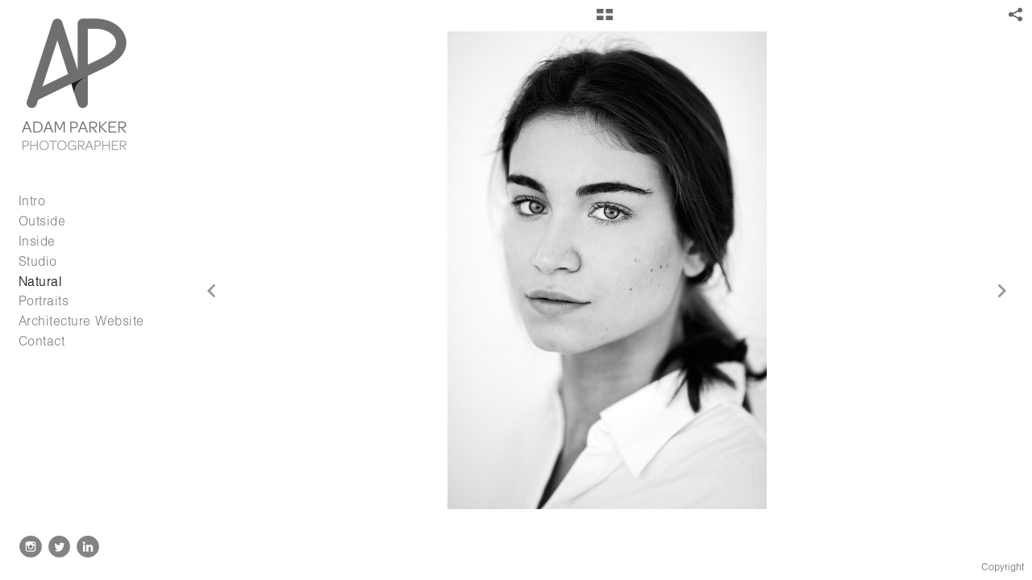

--- FILE ---
content_type: text/html; charset=UTF-8
request_url: http://adamparker.co.uk/natural/natural_06
body_size: 51211
content:
<!DOCTYPE html>
<html lang="en">
	<head>
		<meta charset="utf-8">
		<title>natural_06: Natural: Adam Parker - Photographer - London</title>
		<meta name="viewport" id="viewport" content="width=device-width, initial-scale=1.0" />
		<meta name="description" content="Website of London based Photographer Adam Parker showcasing specialities including Fashion, Locations, Portraits, Architecture and Interiors.">
		<meta name="keywords" content="Adam Parker - Photographer - London fashion people portrait studio location beauty exhibitions photography adamparker adamparker.com adamparker.co.uk">
		<meta name="author" content="Neon Sky Creative Media System">
		<meta name="apple-mobile-web-app-capable" content="yes" />
		
		<!-- Schema.org Data -->
		<meta itemscope itemtype="http://schema.org/CreativeWork" />
		<meta itemprop="url" content="http://adamparker.co.uk/natural/natural_06" />
		<meta itemprop="name" content="Natural" />
		<meta itemprop="headline" content="natural_06: Natural: Adam Parker - Photographer - London" />
		<meta itemprop="description" content="Website of London based Photographer Adam Parker showcasing specialities including Fashion, Locations, Portraits, Architecture and Interiors." />
		<meta itemprop="image" content="http://storage.lightgalleries.net/4def986a80a03/images/natural_06.jpg" />

		<!-- Open Graph Data -->
		<meta property="og:url" content="http://adamparker.co.uk/natural/natural_06" />
		<meta property="og:type" content="website" />
		<meta property="og:title" content="Natural" />
		<meta property="og:description" content="Website of London based Photographer Adam Parker showcasing specialities including Fashion, Locations, Portraits, Architecture and Interiors." />
		<meta property="og:image" content="http://storage.lightgalleries.net/4def986a80a03/images/natural_06.jpg" />

		<!-- Twitter Card Data -->
		<meta name="twitter:card" value="summary">
		<meta name="twitter:title" content="Natural">
		<meta name="twitter:description" content="Website of London based Photographer Adam Parker showcasing specialities including Fashion, Locations, Portraits, Architecture and Interiors.">
		<meta name="twitter:image" content="http://storage.lightgalleries.net/4def986a80a03/images/natural_06.jpg">
        
        <script>
            // makes crawler html not visible before app load
            document.write('<style>body.noscript #content.noscript{display:none}</style>');
        </script>

		<!-- styles -->
		<style>
            /* define here to cover until css loads*/
            .hide-entry{display:none;}
        </style>
		<link href="http://site.neonsky.com/4.18.1-s3-fix/css/site.css" rel="stylesheet">
		
		<link href="http://site.neonsky.com/4.18.1-s3-fix/api/styles/guid/4def986a80a03/template/2/layout/53442/custom.css" rel="stylesheet">
		
	
			
		<!-- fallback thumb display for social media that does not use Open Graph -->
		<link href="http://storage.lightgalleries.net/4def986a80a03/images/natural_06.jpg" rel="image_src" />
			
    <!-- HTML5 shim and Respond.js IE8 support of HTML5 elements and media queries -->
    <!--[if lt IE 9]>
      <script src="https://oss.maxcdn.com/libs/html5shiv/3.6.2/html5shiv.js"></script>
      <script src="https://oss.maxcdn.com/libs/respond.js/1.3.0/respond.min.js"></script>
    <![endif]-->
				
	<!-- typekit -->
    		 <script type="text/javascript" src="http://use.typekit.net/ik/[base64].js"></script>
         <script type="text/javascript">try{Typekit.load();}catch(e){}</script>
			
	        <!-- Google Analytics -->
<script>
(function(i,s,o,g,r,a,m){i['GoogleAnalyticsObject']=r;i[r]=i[r]||function(){
(i[r].q=i[r].q||[]).push(arguments)},i[r].l=1*new Date();a=s.createElement(o),
m=s.getElementsByTagName(o)[0];a.async=1;a.src=g;m.parentNode.insertBefore(a,m)
})(window,document,'script','//www.google-analytics.com/analytics.js','ga');
ga('create', 'UA-64186118-1', 'auto');
ga('send', 'pageview');
//var pageTracker;// tmp to try and get around undefined
</script>

<!-- End Google Analytics -->
 
	</head>
	
	<body class="noscript loading">
		
    <div id="container">
        <div id="content" class="noscript" role="main"> 
        <div id="column" class="noscript">   		
			<div id="header">	
				<div><span class="siteTitle">Adam Parker - Photographer</span></div>
			</div>
            <div id="html-content" class="noscript">                        
				<h1 class="pageTitle">Natural: natural_06</h1>
<div id="image-container">
	<div id="image-actual">
	   <img class="modImg" src="http://storage.lightgalleries.net/4def986a80a03/images/natural_06.jpg" width="100%" height="auto" alt="natural_06" title=""/>
    </div>
</div>				
				<div id="allCategoryLinks">
    <ul><li ><a href="/intro/">Intro</a></li><li ><a href="/outside/">Outside</a></li><li ><a href="/inside/">Inside</a></li><li ><a href="/studio/">Studio</a></li><li ><a href="/natural/">Natural</a></li><li ><a href="/portraits/">Portraits</a></li><li ><a href="http://www.buildingimages.co.uk" target="_blank">Architecture Website</a></li><li ><a href="/contact/">Contact</a></li></ul>	
</div>				<!-- writes out the languages menu -->
	
			</div>

			<div id="copyright" class="copyright"><p class="neon-copyright">All images <strong>© Adam </strong><strong>Parker - Photographer</strong>.  Site design © 2010-2025 <a href="http://www.neonsky.com" target="_blank">Neon Sky Creative Media</a></p></div>
                
                </div>     
            </footer>
            <!-- close the off-canvas menu--> 
            <a class="exit-off-canvas"></a>
        </main>
    </div>
</div>  	     				 		      
        <script>     
	    		 	var data = {"config":{"loginRedirectID":"","appVersion":"4.18.1-s3-fix","apiAccessUrl":"http:\/\/adamparker.co.uk\/api.php\/4.18.1-s3-fix\/api","serviceDomain":"site.neonsky.com","serviceAccessUrl":"http:\/\/site.neonsky.com\/4.18.1-s3-fix","siteAccessUrl":"http:\/\/adamparker.co.uk","isPreview":false,"isAlias":false,"isTesting":false,"siteGUID":"4def986a80a03","clientID":"2990","layoutID":"53442","layoutPassed":false,"templateID":"2","route":"natural\/natural_06","queryString":[],"activeSlug":"natural","apikey":"9881837ca2fad9d7ec79f61179fff5a635850da6","languageID":"en","languageUrlSegement":"","siteCopyright":"<p>All images <strong>\u00a9 Adam <\/strong>&nbsp;<\/p><p><strong>Parker - Photographer<\/strong>&nbsp;<\/p>","pdfCreatorDomain":"pdfcreator.neonsky.com","pdfCreatorVersion":"1.6","pdfHtmlOutput":false,"uiLabels":{"copyright":"Copyright","singles":"Singles","contact_sheet":"Contact Sheet","slide_show":"Slide Show","enter_gallery":"Enter Gallery","previous":"Prev","next":"Next","of":"of","click_image_to_close":"Click Image to Close","info":"info","login":"Login","site_design_by":"Site design","loading":"Loading","password":"Password","invalid_credentials":"Invalid login or password.","exit":"Exit","try_again":"Try Again","cancel":"Cancel","enter":"Enter","view_contact_sheet":"View Contact Sheet","image_caption":"Caption","overview":"Overview","view_singles":"View Singles","view_slide_show":"View Slide Show","images":"Images","viewing_options":"Viewing Options","loading_image":"Loading Image","menu":"menu","fullscreen":"Enter Full Screen","exit_fullscreen":"Exit Full Screen"},"fullCopyright":"<p class=\"neon-copyright\">All images <strong>\u00a9 Adam <\/strong><strong>Parker - Photographer<\/strong>.  Site design \u00a9 2010-2025 <a href=\"http:\/\/www.neonsky.com\" target=\"_blank\">Neon Sky Creative Media<\/a><\/p>"},"siteAccessUrl":"http:\/\/adamparker.co.uk","serviceDomain":"site.neonsky.com","serviceAccessUrl":"http:\/\/site.neonsky.com\/4.18.1-s3-fix","apiAccessUrl":"http:\/\/adamparker.co.uk\/api.php\/4.18.1-s3-fix\/api","serviceStaticPath":"http:\/\/site.neonsky.com\/4.18.1-s3-fix","mediaSources":["http:\/\/storage.lightgalleries.net","http:\/\/cdn.lightgalleries.net"],"site":{"domain":"adamparker.co.uk","siteTitle":"Adam Parker - Photographer","copyright":"<p>All images <strong>\u00a9 Adam <\/strong>&nbsp;<\/p><p><strong>Parker - Photographer<\/strong>&nbsp;<\/p>","indexLabel":"Index","metaTitle":"Adam Parker - Photographer - London","metaDescription":"Website of London based Photographer Adam Parker showcasing specialities including Fashion, Locations, Portraits, Architecture and Interiors.","footer":"","metaKeywords":"Adam Parker - Photographer - London fashion people portrait studio location beauty exhibitions photography adamparker adamparker.com adamparker.co.uk","htmlSiteLogoWidth":"260","htmlSiteLogoHeight":"368","google_analytics_accountID":"UA-64186118-1","googleTrackingCodeType":"1","googleTrackingUseDisplayAdvertising":"0","mediaSource":"STORAGE","custom_header_code":"","custom_tracking_code":"","customTrackingCodeLocation":"HEAD","nonModSiteURLs":"","jsSnippets":null,"typeKitScriptURL":"http:\/\/use.typekit.net\/ik\/[base64].js","typeKitInstantToken":"[base64]","splash_title":null,"splash_subtitle":null,"splash_email":null,"hasMultipleLanguages":false,"homeSectionID":"172695","settings":{"concatLevel1Headings":true,"":"0","usePNGLogo":true,"useCustomCSS":false,"customCSSPath":"","headerBarConfig":"1","headerBarBranding":"1","customHeaderBarBrandingPath":"","hiddenMenuSide":"2","startupConfiguration":"6","globalSplashSWFSAlign":"2","isSizeToFitScreen":false,"displaySplashOnMobile":true,"useFlash":true,"menuRemainHidden":false,"isSplashPublic":true,"promptToDownloadFlash":false,"c_LOGO":"8A8A8A","c_TEXT_MAIN":"3B3B3B","primaryTextColor":"3B3B3B","c_NAV_TEXT":"000000","navBarTextColor":"000000","c_BACKGROUND":"FFFFFF","siteBackgroundColor":"FFFFFF","c_MENU_BG_ROLLOVER":"E9E9E9","menuItemRolloverColor":"E9E9E9","c_MATTE":"FFFFFF","contentAreaBackgroundColor":"FFFFFF","c_SPLASH_BACKGROUND":"FFFFFF","c_TEXT_SECONDARY":"5F5F5F","secondaryTextColor":"5F5F5F","c_NAV_TEXT_ROLLOVER":"550000","navBarTextRolloverColor":"550000","c_MENU_TEXT":"000000","menuTextColor":"000000","c_MENU_LINES":"EEEEEE","menuLineColor":"EEEEEE","c_THUMB_BG":"FFFFFF","c_THUMB_BG_UNUSED":"FFFFFF","c_SPLASH_TEXT":"FFFFFF","c_MENU_COLUMN":"FFFFFF","verticalMenuColumnColor":"FFFFFF","c_PHOTO_BORDER":"000000","imageBorderColor":"000000","c_THUMB_NAV_TEXT":"FFFFFF","thumbNavTextColor":"FFFFFF","c_THUMB_NAV_OUTLINE":"5D0000","thumbNavItemOutlineColor":"5D0000","c_THUMB_NAV_ARROW":"000000","thumbNavIconColor":"000000","c_NAV_BAR_COLUMN":"000000","c_NAV_BAR_MATTE":"FFFFFF","c_csThumbBorder":"FFFFFF","LOGO_ALIGNMENT":"1","OVERVIEW_CONFIG":"1","startupOptions":"1","VIEW_OPS_ALIGNMENT":"2","INTRO_TYPE":"2","splashSWFSAlign":"2","USE_LOADBAR_TEXT":true,"USE_LOADBAR_LINES":true,"DESIGNATE_VISITED_CATS":true,"sizeToFitScreen":false,"MENU_COLUMN_ALIGNMENT":"1","MENU_TEXT_ALIGNMENT":"1","PHOTO_BORDER":"0","PHOTO_BUFFER":"40","CONTACT_SHEET_LAYOUT":"2","CAPTION_CONFIG":"3","CAPTION_WIDTH_CONFIG":"2","CAPTION_WIDTH_PERCENT":"100","CAPTION_ALIGNMENT":"2","ANC_PHOTO_TYPE":"2","ANC_LAYOUT_CONFIG":"2","TEXT_CASE_INTERFACE":"2","INTRO_LAYOUT_CONFIG":"2","SITE_FONT":"11","TEXT_CASE_CATEGORIES":"2","CUSTOM_LOGO":"\/content\/interface-elements\/custom-logos\/logo.png","LOGO_CONFINED":true,"LOGO_BUFFER_LEFT":"27","LOGO_BUFFER_TOP":"14","LOGO_BUFFER_RIGHT":"23","LOGO_BUFFER_BOTTOM":"38","COLORIZE_LOGO":false,"LOAD_ANIM_TYPE":"1","INCLUDE_INTRO_MENU_ITEM":false,"MENU_CATEGORY_ORDER":"2","CAPTION_POSITION":"2","audioSetID":"1","SEQ_NAV_SAME_BAR_THUMB_NAV":false,"NAV_BAR_CONFINED_MATTE":true,"AUTO_HIDE_THUMB_NAV_BUTTONS":true,"THUMB_NAV_ALIGNMENT":"2","USE_SUB_NAV_BEVELS":true,"eieScrollIconDown":"","subnavigationStyle":"4","navIconStyle":"6","eieScreenNavIconBack":"","screenToScreenButtonStyle":"2","subnavIconSize":"2","eieScreenNavIconNext":"","eieThumbNavIconBack":"","eieThumbNavIconNext":"","menuColumnBGPatternID":"1","menuColumnBGPosition":"1","eieMenuColumnBGPattern":"","useMenuLines":true,"useMenuRolloverBG":true,"eieMenuColumnBottomElement":"","menuColumnBottomElementBottomBuffer":"0","menuColumnBottomElementHorizontalBuffer":"0","menuColumnBottomElementAlignment":"1","eieMenuIconCurrent":"","eieMenuIconParent":"","eieScrollIconUp":"","eieSiteBGPattern":"","siteBackgroundPosition":"1","siteBGPatternID":"1","menuColumnBGPatternMasked":true,"menuColumnColorized":true,"matteColorized":true,"navBarsColorized":true,"menuColumnTopElementID":"1","menuColumnBottomElementID":"1","eieMenuColumnTopElement":"","menuColumnTopElementAlignment":"1","menuColumnTopElementTopBuffer":"0","menuColumnTopElementHorizontalBuffer":"0","menuColumnTopElementMasked":true,"menuColumnBottomElementMasked":false,"overlayScrimOpacity":".5","overlayBorderThickness":"0","overlayMatteThickness":"0","usePNGLogoInHTMLSite":false,"menuColumnBottomElementLinkURL":"","menuColumnBottomElementLinkTarget":"1","initialViewMode":"1","fontSize":"3","showFullScreenButton":true,"hideCopyright":false,"siteMarginTop":"0","siteMarginRight":"0","siteMarginBottom":"0","siteMarginLeft":"0","menuColumnWidthConfig":"1","menuColumnWidth":"0","socialMediaShareButtons":"3","csThumbBGDims":"1","csThumbBorderThickness":"3","useCSThumbDropShadow":true,"csThumbBGBehavior":"3","customCSS":".menu .accordion .accordion-navigation>a, .menu .accordion .accordion-navigation>.content, .menu .accordion .accordion-navigation>.content.active, .menu nav ul li a, .menu nav ul li a:link, .menu nav ul.child-nav li a, .menu nav ul.child-nav li a:link, .menu nav.main-menu, .menu nav.main-menu ul li a, .menu nav.main-menu ul.child-nav li a, .menu nav.main-menu ul.child-nav li a:link, .menu nav.main-menu ul.child-nav a, .menu nav.main-menu ul.child-nav a:link, .menu nav.main-menu li a, .menu nav.main-menu li a:link, .menu nav.main-menu li a:visited {\r\n  line-height: 1.0rem;\r\n}\r\n","menuTopBuffer":"0","socialMediaLinks":"32767","socialMediaLinkGround":"1","isSiteFooterVisible":true,"dimNonSelectedMenuItems":true,"initLoadingAnimationDisplayDelay":"1000","verticalMenuHeader":"<%== primaryAsset %>","verticalMenuHeaderMarginTop":"14","verticalMenuHeaderMarginRight":"23","verticalMenuHeaderMarginBottom":"38","verticalMenuHeaderMarginLeft":"27","verticalMenuHeaderAssetMaxScale":"50","verticalMenuHeaderContentHorizAlign":"1","verticalMenuHeaderAssetFilename":"logo_re","verticalMenuHeaderHeight":"0","verticalMenuFooterHeight":"0","verticalMenuFooter":"<%== socialMediaLinks %><%== customFooter %>","verticalMenuFooterMarginTop":"20","verticalMenuFooterMarginRight":"20","verticalMenuFooterMarginBottom":"20","verticalMenuFooterMarginLeft":"20","verticalMenuFooterAssetMaxScale":"50","verticalMenuFooterContentHorizAlign":"1","verticalMenuFooterAssetFilename":"","verticalMenuMiddleMarginTop":"0","verticalMenuMiddleMarginRight":"14","verticalMenuMiddleMarginBottom":"0","verticalMenuMiddleMarginLeft":"14","verticalMenuHeaderHeightConfig":"1","verticalMenuFooterHeightConfig":"1","verticalMenuWidthConfig":"2","verticalMenuWidth":"220","headerLeftAsset":"","headerCenterAsset":"","headerRightAsset":"","isHeaderConfinedToContentArea":true,"isFooterConfinedToContentArea":true,"headerLeft":"","headerCenter":"","headerRight":"","verticalMenuMiddle":"","verticalMenuMiddleAssetFilename":"","verticalMenuMiddleAssetMaxScale":"50","verticalMenuMiddleContentHorizAlign":"2","menuType":"1","headerLeftAssetMaxScale":"50","headerCenterAssetMaxScale":"50","headerRightAssetMaxScale":"50","headerLeftTopMargin":"0","headerLeftRightMargin":"0","headerLeftBottomMargin":"0","headerLeftLeftMargin":"0","headerCenterTopMargin":"0","headerCenterRightMargin":"0","headerCenterBottomMargin":"0","headerCenterLeftMargin":"0","headerRightTopMargin":"0","headerRightRightMargin":"0","headerRightBottomMargin":"0","headerRightLeftMargin":"0","verticalMenuHeaderAssetExtension":".png","verticalMenuMiddleAssetExtension":"","verticalMenuFooterAssetExtension":"","panelMenuHeader":"<%== primaryAsset %>","panelMenuHeaderContentHorizAlign":"1","panelMenuHeaderHeightConfig":"1","panelMenuHeaderHeight":"0","panelMenuHeaderAssetFilename":"logo_re","panelMenuHeaderAssetExtension":".png","panelMenuHeaderAssetMaxScale":"50","panelMenuFooter":"<%== socialMediaLinks %><%== customFooter %>","panelMenuFooterContentHorizAlign":"1","panelMenuFooterHeight":"0","panelMenuFooterHeightConfig":"1","panelMenuFooterAssetFilename":"\/content\/interface-elements\/custom-logos\/\/content\/interface-elements\/custom-logos\/logo.png","panelMenuFooterAssetExtension":"","panelMenuFooterAssetMaxScale":"50","showSelectedItemMenuIcons":false,"allowSiteWidePinchZoom":false,"hideScrollbars":false,"PHOTO_BORDER_SIZE":"0","PHOTO_BORDER_BUFFER":"40","templateID":"2","LOGO_GROUND":"none","viewProps":{"fontLabel":"Helvetica","systemKitID":"bab0vbg","fontFamilyTitle":"\"ns-mod-font-set-11\",sans-serif","fontFamilyBody":"\"ns-mod-font-set-11\",sans-serif","pdfFontFamilyTitle":"\"nimbus-sans\",sans-serif","pdfFontFamilyBody":"\"nimbus-sans\",sans-serif","titleSize":"26","titleWeight":"500","titleLineHeight":"1.20","titleLetterSpacing":"normal","siteTitleSize":"23","siteTitleWeight":"500","bodyCopySize":"17","bodyCopyWeight":"200","bodyCopyLineHeight":"1.20","bodyCopyLetterSpacing":"normal","pdfTitleSize":"12","pdfTitleLineHeight":"10.00","pdfTitleWeight":"500","pdfTitleLetterSpacing":"normal","pdfBodyCopySize":"9","pdfBodyCopyWeight":"300","pdfBodyCopyLetterSpacing":"normal","pdfBodyCopyLineHeight":"10.00","pdfCaptionHeight":"40","secondaryNavWeight":"300","secondaryNavLineHeight":"1.50","secondaryNavLetterSpacing":"normal","sizeID":"3","menuTextSize":"1","menuTextWeight":"300","menuTextLineHeight":"1.20","menuTextLetterSpacing":"0.03rem","menuTextChildSize":"1","menuTextChildLineHeight":"1.20","menuTextChildWeight":"300","menuTextChildLetterSpacing":"0.03rem","secondaryNavSize":"13","fontGroup":"3","margin":0,"border":"0","padding":0,"buffer":6,"topBuffer":0,"bottomBuffer":0,"leftBuffer":0,"rightBuffer":10},"verticalMenuHeaderAsset":"http:\/\/storage.lightgalleries.net\/4def986a80a03\/images\/logo_re-1.png","verticalMenuHeaderAssetWidth":"260","verticalMenuHeaderAssetHeight":"368","verticalMenuMiddleAsset":"","verticalMenuFooterAsset":"","horizontalMenuHeaderAsset":"\/content\/interface-elements\/custom-logos\/\/content\/interface-elements\/custom-logos\/logo.png","horizontalMenuHeaderMarginTop":"14","horizontalMenuHeaderMarginBottom":"38","horizontalMenuHeaderMarginLeft":"27","horizontalMenuHeaderMarginRight":"23","panelMenuHeaderAsset":"http:\/\/storage.lightgalleries.net\/4def986a80a03\/images\/logo_re-1.png","panelMenuHeaderAssetWidth":"260","panelMenuHeaderAssetHeight":"368","panelMenuHeaderMarginTop":"14","panelMenuHeaderMarginBottom":"38","panelMenuHeaderMarginLeft":"27","panelMenuHeaderMarginRight":"23","panelMenuMiddleMarginTop":0,"panelMenuMiddleMarginBottom":0,"panelMenuMiddleMarginLeft":10,"panelMenuMiddleMarginRight":10,"panelMenuFooterMarginTop":0,"panelMenuFooterMarginBottom":0,"panelMenuFooterMarginLeft":0,"panelMenuFooterMarginRight":0,"popupMenuHeaderAsset":"\/content\/interface-elements\/custom-logos\/\/content\/interface-elements\/custom-logos\/logo.png","popupMenuHeaderMarginTop":"14","popupMenuHeaderMarginBottom":"38","popupMenuHeaderMarginLeft":"27","popupMenuHeaderMarginRight":"23","galleryProps":{"slideTransitionType":"2","slideDelay":"3000","slideDuration":"2000","slideDurationIn":"2000","slideDurationOut":"2000","slideDurationCross":"2000"},"introSlideProps":{"slideTransitionType":"2","slideDelay":"2000","slideDuration":"2000","slideDurationIn":"2000","slideDurationOut":"2000","slideDurationCross":"2000"},"textSlideProps":{"slideTransitionType":"2","slideDuration":"2000","slideDelay":"2000","slideDurationIn":"2000","slideDurationOut":"2000","slideDurationCross":"2000"},"socialMediaShare":[{"serviceID":"1","title":"Facebook","url":"https:\/\/www.facebook.com\/sharer.php?u=VAL1&t=VAL2","className":"facebook-squared"},{"serviceID":"2","title":"Twitter","url":"https:\/\/twitter.com\/share?url=VAL1&text=VAL2","className":"twitter-squared"}],"socialMedia":[{"linkTypeID":"5","title":"Instagram","url":"https:\/\/instagram.com\/adamparkerphoto","className":"instagram"},{"linkTypeID":"9","title":"Twitter","url":"https:\/\/twitter.com\/adamparkerphoto","className":"twitter"},{"linkTypeID":"6","title":"Linkedin","url":"https:\/\/linkedin.com\/in\/adamparkerphoto","className":"linkedin"}]}},"sections":[{"sectionID":"172695","active":"1","parentNode":"0","sortOrder":"0","categoryType":"2","behaviorID":"2","viewID":"23","showInMainNav":"1","olderSibling":"0","youngerSibling":"0","linkURL":"","linkTarget":"","username":"","password":"","action":"flashIntroScreen","sectionThumb":"","title":"Intro","heading":null,"metaTitle":null,"metaDescription":null,"metaKeywords":null,"viewProps":{"autoAdvance":"1","slideshowInterruptEnabled":"0","showImageFilenames":false,"showImageNumber":false,"usePrevNextNav":false,"useThumbNav":false,"useFlankingNav":0},"titles":["Intro"],"metaTitles":[""],"headings":[""],"slug":"intro","children":[]},{"sectionID":"172698","active":"1","parentNode":"0","sortOrder":"0","categoryType":"5","behaviorID":"14","viewID":"28","showInMainNav":"0","olderSibling":"0","youngerSibling":"0","linkURL":"","linkTarget":"","username":"","password":"","action":"landingPageScreen","sectionThumb":"","title":"Landing Page","heading":null,"metaTitle":null,"metaDescription":null,"metaKeywords":null,"viewProps":{"configJSON":{"configuration_type":"simple","background_color":"#FFFFFF","link":"http:\/\/adamparker.co.uk","link_target":"_self","background_layer":{"id":"background-layer","layer_type":"slideshow","width":1800,"height":1444,"use_letterbox":false,"anchor_point":"tc","transition":"","slide_transition_type":"3","slide_delay_in_milliseconds":2000,"slide_transition_in_milliseconds":3000},"logo_layer":{"id":"logo","path":"http:\/\/storage.lightgalleries.net\/4def986a80a03\/landing-page\/logo-1.png","layer_type":"image","width":260,"height":368,"scale_layer":"true","min_scale":0.1,"max_scale":0.5,"position":{"anchor_point":"tl","offset_x":27,"offset_y":14},"transition":""},"content":{"sectionID":"n\/a","gallery":[{"puid":"01Parker","filename":"background_01-2","version":"","extension":".jpg","media":[{"type":"image","disp_size":1200,"width":"3085","height":"1800","url":"http:\/\/storage.lightgalleries.net\/4def986a80a03\/landing-page\/background_01-2.jpg"}],"title":"","metaTitle":"","caption":"","dateline":""},{"puid":"02Parker","filename":"background_02-2","version":"","extension":".jpg","media":[{"type":"image","disp_size":1200,"width":"3200","height":"1800","url":"http:\/\/storage.lightgalleries.net\/4def986a80a03\/landing-page\/background_02-2.jpg"}],"title":"","metaTitle":"","caption":"","dateline":""},{"puid":"03Parker","filename":"background_03-2","version":"","extension":".jpg","media":[{"type":"image","disp_size":1200,"width":"2880","height":"1800","url":"http:\/\/storage.lightgalleries.net\/4def986a80a03\/landing-page\/background_03-2.jpg"}],"title":"","metaTitle":"","caption":"","dateline":""},{"puid":"04Parker","filename":"background_04-2","version":"","extension":".jpg","media":[{"type":"image","disp_size":1200,"width":"3100","height":"1800","url":"http:\/\/storage.lightgalleries.net\/4def986a80a03\/landing-page\/background_04-2.jpg"}],"title":"","metaTitle":"","caption":"","dateline":""},{"puid":"05Parker","filename":"background_05-2","version":"","extension":".jpg","media":[{"type":"image","disp_size":1200,"width":"3094","height":"1800","url":"http:\/\/storage.lightgalleries.net\/4def986a80a03\/landing-page\/background_05-2.jpg"}],"title":"","metaTitle":"","caption":"","dateline":""}]}},"showImageFilenames":false,"showImageNumber":false,"usePrevNextNav":false,"useThumbNav":false},"titles":["Landing Page"],"metaTitles":[""],"headings":[""],"slug":"landing-page","children":[]},{"sectionID":"105184","active":"1","parentNode":"0","sortOrder":"0","categoryType":"1","behaviorID":"1","viewID":"2","showInMainNav":"1","olderSibling":"158961","youngerSibling":"105615","linkURL":"","linkTarget":"","username":"","password":"","action":"gridScreen","sectionThumb":"","title":"Outside","heading":null,"metaTitle":null,"metaDescription":null,"metaKeywords":null,"viewProps":{"showOverview":false,"cellSize":1,"buffer":2,"showHeading":false,"galleryTextLayout":1,"showImageTitlesEtc":true,"imageTextLayout":1,"startInSingles":false,"gridLayoutNew":4,"showImageFilenames":false,"showImageNumber":false,"usePrevNextNav":false,"useThumbNav":false},"titles":["Outside"],"metaTitles":[""],"headings":[""],"slug":"outside","children":[]},{"sectionID":"105615","active":"1","parentNode":"0","sortOrder":"0","categoryType":"1","behaviorID":"1","viewID":"2","showInMainNav":"1","olderSibling":"105184","youngerSibling":"104976","linkURL":"","linkTarget":"","username":"","password":"","action":"gridScreen","sectionThumb":"","title":"Inside","heading":null,"metaTitle":null,"metaDescription":null,"metaKeywords":null,"viewProps":{"showOverview":false,"cellSize":1,"buffer":2,"showHeading":false,"galleryTextLayout":1,"showImageTitlesEtc":false,"imageTextLayout":1,"startInSingles":true,"gridLayoutNew":4,"showImageFilenames":false,"showImageNumber":false,"usePrevNextNav":false,"useThumbNav":false},"titles":["Inside"],"metaTitles":[""],"headings":[""],"slug":"inside","children":[]},{"sectionID":"104976","active":"1","parentNode":"0","sortOrder":"0","categoryType":"1","behaviorID":"1","viewID":"2","showInMainNav":"1","olderSibling":"105615","youngerSibling":"140130","linkURL":"","linkTarget":"","username":"","password":"","action":"gridScreen","sectionThumb":"","title":"Studio","heading":null,"metaTitle":null,"metaDescription":null,"metaKeywords":null,"viewProps":{"showOverview":false,"cellSize":1,"buffer":2,"showHeading":false,"galleryTextLayout":1,"showImageTitlesEtc":false,"imageTextLayout":1,"startInSingles":true,"gridLayoutNew":4,"showImageFilenames":false,"showImageNumber":false,"usePrevNextNav":false,"useThumbNav":false},"titles":["Studio"],"metaTitles":[""],"headings":[""],"slug":"studio","children":[]},{"sectionID":"140130","active":"1","parentNode":"0","sortOrder":"0","categoryType":"1","behaviorID":"1","viewID":"2","showInMainNav":"1","olderSibling":"104976","youngerSibling":"105862","linkURL":"","linkTarget":"","username":"","password":"","action":"gridScreen","sectionThumb":"","title":"Natural","heading":null,"metaTitle":null,"metaDescription":null,"metaKeywords":null,"viewProps":{"showOverview":false,"cellSize":1,"buffer":2,"showHeading":false,"galleryTextLayout":1,"showImageTitlesEtc":false,"imageTextLayout":1,"startInSingles":true,"gridLayoutNew":4,"showImageFilenames":false,"showImageNumber":false,"usePrevNextNav":false,"useThumbNav":false},"titles":["Natural"],"metaTitles":[""],"headings":[""],"slug":"natural","children":[]},{"sectionID":"105862","active":"1","parentNode":"0","sortOrder":"0","categoryType":"1","behaviorID":"1","viewID":"2","showInMainNav":"1","olderSibling":"140130","youngerSibling":"147893","linkURL":"","linkTarget":"","username":"","password":"","action":"gridScreen","sectionThumb":"","title":"Portraits","heading":null,"metaTitle":null,"metaDescription":null,"metaKeywords":null,"viewProps":{"showOverview":false,"cellSize":1,"buffer":2,"showHeading":false,"galleryTextLayout":1,"showImageTitlesEtc":false,"imageTextLayout":1,"startInSingles":true,"gridLayoutNew":4,"showImageFilenames":false,"showImageNumber":false,"usePrevNextNav":false,"useThumbNav":false},"titles":["Portraits"],"metaTitles":[""],"headings":[""],"slug":"portraits","children":[]},{"sectionID":"105759","active":"1","parentNode":"0","sortOrder":"0","categoryType":"1","behaviorID":"6","viewID":null,"showInMainNav":"1","olderSibling":"154812","youngerSibling":"139231","linkURL":"http:\/\/www.buildingimages.co.uk","linkTarget":"_blank","username":"","password":"","action":"index","sectionThumb":"","title":"Architecture Website","heading":"Architecture Interiors Locations website of Adam Parker","metaTitle":null,"metaDescription":null,"metaKeywords":null,"viewProps":{"showImageFilenames":false,"showImageNumber":false,"usePrevNextNav":false,"useThumbNav":false},"titles":["Architecture Website"],"metaTitles":[""],"headings":["Architecture Interiors Locations website of Adam Parker"],"slug":"architecture-website","children":[]},{"sectionID":"139233","active":"1","parentNode":"0","sortOrder":"0","categoryType":"1","behaviorID":"1","viewID":"18","showInMainNav":"0","olderSibling":"139230","youngerSibling":"140874","linkURL":"","linkTarget":"","username":"","password":"","action":"horzScrollerScreen","sectionThumb":"","title":"anguilla_story","heading":null,"metaTitle":null,"metaDescription":null,"metaKeywords":null,"viewProps":{"showOverview":false,"captionHandling":1,"imageBuffer":true,"showHeading":false,"galleryTextLayout":1,"showImageTitlesEtc":true,"imageTextLayout":1,"showImageFilenames":false,"showImageNumber":false,"usePrevNextNav":false,"useThumbNav":false},"titles":["anguilla_story"],"metaTitles":[""],"headings":[""],"slug":"anguilla_story","children":[]},{"sectionID":"140874","active":"1","parentNode":"0","sortOrder":"0","categoryType":"1","behaviorID":"1","viewID":"18","showInMainNav":"0","olderSibling":"139233","youngerSibling":"148047","linkURL":"","linkTarget":"","username":"","password":"","action":"horzScrollerScreen","sectionThumb":"","title":"panthalassa","heading":null,"metaTitle":null,"metaDescription":null,"metaKeywords":null,"viewProps":{"showOverview":false,"captionHandling":1,"imageBuffer":false,"showHeading":false,"galleryTextLayout":1,"showImageTitlesEtc":true,"imageTextLayout":1,"showImageFilenames":false,"showImageNumber":false,"usePrevNextNav":false,"useThumbNav":false},"titles":["panthalassa"],"metaTitles":[""],"headings":[""],"slug":"panthalassa","children":[]},{"sectionID":"148047","active":"1","parentNode":"0","sortOrder":"0","categoryType":"1","behaviorID":"1","viewID":"18","showInMainNav":"0","olderSibling":"140874","youngerSibling":"148298","linkURL":"","linkTarget":"","username":"","password":"","action":"horzScrollerScreen","sectionThumb":"","title":"thewelly","heading":null,"metaTitle":null,"metaDescription":null,"metaKeywords":null,"viewProps":{"showOverview":false,"captionHandling":1,"imageBuffer":false,"showHeading":false,"galleryTextLayout":1,"showImageTitlesEtc":true,"imageTextLayout":1,"showImageFilenames":false,"showImageNumber":false,"usePrevNextNav":false,"useThumbNav":false},"titles":["thewelly"],"metaTitles":[""],"headings":[""],"slug":"thewelly","children":[]},{"sectionID":"141106","active":"1","parentNode":"0","sortOrder":"0","categoryType":"1","behaviorID":"1","viewID":"18","showInMainNav":"0","olderSibling":"148298","youngerSibling":"147892","linkURL":"","linkTarget":"","username":"","password":"","action":"horzScrollerScreen","sectionThumb":"","title":"hotel_du_cap","heading":null,"metaTitle":null,"metaDescription":null,"metaKeywords":null,"viewProps":{"showOverview":true,"captionHandling":1,"imageBuffer":true,"showHeading":true,"galleryTextLayout":1,"showImageTitlesEtc":true,"imageTextLayout":1,"showImageFilenames":false,"showImageNumber":false,"usePrevNextNav":false,"useThumbNav":false},"titles":["hotel_du_cap"],"metaTitles":[""],"headings":[""],"slug":"hotel_du_cap","children":[]},{"sectionID":"147892","active":"1","parentNode":"0","sortOrder":"0","categoryType":"1","behaviorID":"1","viewID":"18","showInMainNav":"0","olderSibling":"141106","youngerSibling":"172197","linkURL":"","linkTarget":"","username":"","password":"","action":"horzScrollerScreen","sectionThumb":"","title":"ivanandtheparazol","heading":null,"metaTitle":null,"metaDescription":null,"metaKeywords":null,"viewProps":{"showOverview":false,"captionHandling":1,"imageBuffer":false,"showHeading":false,"galleryTextLayout":1,"showImageTitlesEtc":true,"imageTextLayout":1,"showImageFilenames":false,"showImageNumber":false,"usePrevNextNav":false,"useThumbNav":false},"titles":["ivanandtheparazol"],"metaTitles":[""],"headings":[""],"slug":"ivanandtheparazol","children":[]},{"sectionID":"172197","active":"1","parentNode":"0","sortOrder":"0","categoryType":"1","behaviorID":"1","viewID":"20","showInMainNav":"0","olderSibling":"147892","youngerSibling":"91195","linkURL":"","linkTarget":"","username":"","password":"","action":"flashGalleryScreen","sectionThumb":"","title":"full bleed","heading":null,"metaTitle":null,"metaDescription":null,"metaKeywords":null,"viewProps":{"imageContainerLayout":3,"useFlankingNav":false,"showImageFilenames":false,"showImageNumber":false,"usePrevNextNav":true,"useThumbNav":true,"captionConfig":"3","overviewConfig":"1","overviewWithFirstImageLayout":"2","showOverview":true,"showHeading":true,"showImageTitlesEtc":false,"imageTextLayout":2},"titles":["full bleed"],"metaTitles":[""],"headings":[""],"slug":"full-bleed","children":[]},{"sectionID":"91199","active":"1","parentNode":"0","sortOrder":"0","categoryType":"3","behaviorID":"3","viewID":"22","showInMainNav":"1","olderSibling":"91198","youngerSibling":"0","linkURL":"","linkTarget":"","username":"","password":"","action":"flashTextScreen","sectionThumb":"","title":"Contact","heading":null,"metaTitle":null,"metaDescription":null,"metaKeywords":null,"viewProps":{"showImageFilenames":false,"showImageNumber":false,"usePrevNextNav":false,"useThumbNav":false},"titles":["Contact"],"metaTitles":[""],"headings":[""],"slug":"contact","children":[]}],"content":[{"textData":{"title":null,"dateline":null,"caption":"","altText":"","metaTitle":null,"metaDescription":null,"metaKeywords":null},"puid":"natural_06","filename":"natural_06","extension":".jpg","media":[{"type":"image","disp_size":300,"width":"200","height":"300","url":"http:\/\/storage.lightgalleries.net\/4def986a80a03\/images\/natural_06_h_300.jpg"},{"type":"image","disp_size":1200,"width":"667","height":"1000","url":"http:\/\/storage.lightgalleries.net\/4def986a80a03\/images\/natural_06.jpg"},{"type":"image","disp_size":100,"width":"67","height":"100","url":"http:\/\/storage.lightgalleries.net\/4def986a80a03\/images\/natural_06_thumb.jpg"}]}]};
			window.siteData = data;			
		</script>	
		<script data-main="http://site.neonsky.com/4.18.1-s3-fix/js/site" src="http://site.neonsky.com/4.18.1-s3-fix/js/require.js"></script>
		
	<span class="icon-defs" style="display:none">
<svg xmlns="http://www.w3.org/2000/svg"><symbol viewBox="0 0 44 44" id="icon-instagram-circle"> <!-- Generator: Sketch 3.3.3 (12081) - http://www.bohemiancoding.com/sketch -->    <g id="instagram-circle-Social-Icons" fill-rule="evenodd" sketch:type="MSPage"> <g sketch:type="MSArtboardGroup" transform="translate(-220.000000, -40.000000)" id="instagram-circle-instagram"> <g sketch:type="MSLayerGroup" transform="translate(220.000000, 40.000000)"> <circle id="instagram-circle-Oval" sketch:type="MSShapeGroup" cx="22" cy="22" r="22"/> <path d="M28.1347601,12 L15.8652399,12 C13.7344779,12 12,13.733302 12,15.8652399 L12,28.1347601 C12,30.266698 13.7344779,32 15.8652399,32 L28.1347601,32 C30.2655221,32 32,30.266698 32,28.1347601 L32,15.8652399 C32,13.733302 30.2655221,12 28.1347601,12 L28.1347601,12 Z M29.24365,14.3059737 L29.6857949,14.3036218 L29.6857949,17.6937912 L26.3062088,17.7043744 L26.2944497,14.3142051 L29.24365,14.3059737 L29.24365,14.3059737 Z M19.1460489,19.9468485 C19.7857479,19.060207 20.8252587,18.4793039 22,18.4793039 C23.1747413,18.4793039 24.2142521,19.060207 24.8539511,19.9468485 C25.2714017,20.5253998 25.5206961,21.233302 25.5206961,22 C25.5206961,23.9402634 23.9414393,25.5195202 22,25.5195202 C20.0597366,25.5195202 18.4804798,23.9402634 18.4804798,22 C18.4804798,21.233302 18.7297742,20.5253998 19.1460489,19.9468485 L19.1460489,19.9468485 Z M30.0515052,28.1347601 C30.0515052,29.1919097 29.1919097,30.0515052 28.1347601,30.0515052 L15.8652399,30.0515052 C14.8080903,30.0515052 13.9484948,29.1919097 13.9484948,28.1347601 L13.9484948,19.9468485 L16.9353246,19.9468485 C16.6766228,20.5818438 16.5319849,21.2744591 16.5319849,22 C16.5319849,25.0150517 18.9849483,27.469191 22,27.469191 C25.0162277,27.469191 27.469191,25.0150517 27.469191,22 C27.469191,21.2744591 27.3222013,20.5818438 27.0658514,19.9468485 L30.0515052,19.9468485 L30.0515052,28.1347601 L30.0515052,28.1347601 Z" id="instagram-circle-Shape" fill="currentColor" sketch:type="MSShapeGroup"/> </g> </g> </g> </symbol></svg><svg xmlns="http://www.w3.org/2000/svg"><symbol viewBox="0 0 44 44" id="icon-twitter-circle"> <!-- Generator: Sketch 3.3.3 (12081) - http://www.bohemiancoding.com/sketch -->    <g id="twitter-circle-Social-Icons" fill-rule="evenodd" sketch:type="MSPage"> <g sketch:type="MSArtboardGroup" transform="translate(-100.000000, -40.000000)" id="twitter-circle-twitter"> <g sketch:type="MSLayerGroup" transform="translate(100.000000, 40.000000)"> <circle id="twitter-circle-Oval" sketch:type="MSShapeGroup" cx="22" cy="22" r="22"/> <path d="M30.526149,16.8457316 C31.4160944,16.2841254 32.0989611,15.3936155 32.41944,14.3328037 C31.5861948,14.8541095 30.6654341,15.2311137 29.6830428,15.4352159 C28.899102,14.5512061 27.7786582,14 26.5386512,14 C24.1597112,14 22.231907,16.0345226 22.231907,18.5435505 C22.231907,18.8997544 22.2676528,19.2468583 22.3416094,19.578362 C18.762106,19.3885599 15.5881317,17.5815398 13.4618771,14.8307092 C13.0908611,15.5041167 12.8788519,16.2841254 12.8788519,17.1161346 C12.8788519,18.6917521 13.6393731,20.0827676 14.7955626,20.8991767 C14.0892763,20.8757764 13.4248987,20.6690741 12.8431062,20.3310703 L12.8431062,20.386971 C12.8431062,22.5891954 14.3271703,24.4261158 16.3005811,24.8421205 C15.9381933,24.9487217 15.558549,25.0020222 15.1641134,25.0020222 C14.8867758,25.0020222 14.6156013,24.9747219 14.3542877,24.9214213 C14.9015672,26.7258414 16.4928685,28.041456 18.3787639,28.0765564 C16.9033281,29.29597 15.0457827,30.021378 13.0279979,30.021378 C12.6804015,30.021378 12.3365029,30.0018778 12,29.9589773 C13.9068498,31.2472916 16.1711569,32 18.6043317,32 C26.5300229,32 30.8614193,25.0761231 30.8614193,19.0713563 C30.8614193,18.8737542 30.858954,18.677452 30.8503258,18.4837498 C31.6921993,17.8428427 32.4243705,17.0420338 33,16.1307237 C32.2271527,16.4921277 31.3963726,16.7365304 30.526149,16.8457316 Z" id="twitter-circle-Shape" fill="currentColor" sketch:type="MSShapeGroup"/> </g> </g> </g> </symbol></svg><svg xmlns="http://www.w3.org/2000/svg"><symbol viewBox="0 0 44 44" id="icon-linkedin-circle"> <!-- Generator: Sketch 3.3.3 (12081) - http://www.bohemiancoding.com/sketch -->    <g id="linkedin-circle-Social-Icons" fill-rule="evenodd" sketch:type="MSPage"> <g sketch:type="MSArtboardGroup" transform="translate(-400.000000, -40.000000)" id="linkedin-circle-linkedin"> <g sketch:type="MSLayerGroup" transform="translate(400.000000, 40.000000)"> <circle id="linkedin-circle-Oval" sketch:type="MSShapeGroup" cx="22" cy="22" r="22"/> <path d="M12.5044685,18.4131131 L16.4026341,18.4131131 L16.4026341,31.9987194 L12.5044685,31.9987194 L12.5044685,18.4131131 Z M14.3541863,16.7137918 L14.3259643,16.7137918 C12.9148636,16.7137918 12,15.6752465 12,14.3600973 C12,13.0180561 12.9419097,12 14.3812324,12 C15.8193791,12 16.7036689,13.0154949 16.7318909,14.3562556 C16.7318909,15.6714048 15.8193791,16.7137918 14.3541863,16.7137918 L14.3541863,16.7137918 Z M32,32 L27.5797272,32 L27.5797272,24.9683698 C27.5797272,23.1281854 26.8882879,21.8732232 25.3678269,21.8732232 C24.2048448,21.8732232 23.5580903,22.7196824 23.2570555,23.537969 C23.1441675,23.8299398 23.1618062,24.2384428 23.1618062,24.6482264 L23.1618062,32 L18.7826905,32 C18.7826905,32 18.8391345,19.5451402 18.7826905,18.4131131 L23.1618062,18.4131131 L23.1618062,20.5452683 C23.420508,19.6130106 24.8198495,18.2824946 27.0529163,18.2824946 C29.8233772,18.2824946 32,20.2379306 32,24.4446152 L32,32 L32,32 Z" id="linkedin-circle-Shape" fill="currentColor" sketch:type="MSShapeGroup"/> </g> </g> </g> </symbol></svg><svg xmlns="http://www.w3.org/2000/svg"><symbol viewBox="0, 0, 48, 48" id="icon-arrow-left"> <g id="arrow-left-Layer_2"> <path d="M31.41,33.18 L22.25,24 L31.41,14.82 L28.59,12 L16.59,24 L28.59,36 L31.41,33.18 z"/> </g> </symbol></svg><svg xmlns="http://www.w3.org/2000/svg"><symbol viewBox="0, 0, 48, 48" id="icon-arrow-right"> <g id="arrow-right-Layer_2"> <path d="M16.59,33.18 L25.75,24 L16.59,14.82 L19.41,12 L31.41,24 L19.41,36 L16.59,33.18 z"/> </g> </symbol></svg><svg xmlns="http://www.w3.org/2000/svg"><symbol viewBox="0, 0, 48, 48" id="icon-group-arrow-left"> <g id="group-arrow-left-Layer_2"> <path d="M31.41,33.18 L22.25,24 L31.41,14.82 L28.59,12 L16.59,24 L28.59,36 L31.41,33.18 z"/> <path d="M24.75,33.18 L15.59,24 L24.75,14.82 L21.93,12 L9.93,24 L21.93,36 L24.75,33.18 z" fill-opacity="0.4"/> </g> </symbol></svg><svg xmlns="http://www.w3.org/2000/svg"><symbol viewBox="0, 0, 48, 48" id="icon-group-arrow-right"> <g id="group-arrow-right-Layer_2"> <path d="M13.26,33.18 L22.42,24 L13.26,14.82 L16.08,12 L28.08,24 L16.08,36 L13.26,33.18 z"/> <path d="M19.92,33.18 L29.08,24 L19.92,14.82 L22.74,12 L34.74,24 L22.74,36 L19.92,33.18 z" fill-opacity="0.4"/> </g> </symbol></svg><svg xmlns="http://www.w3.org/2000/svg"><symbol viewBox="0, 0, 1000, 1000" id="icon-return-to-grid"> <g id="return-to-grid-Layer1"> <g id="return-to-grid-shapePath1"> <path d="M48.665,177.5 L435.668,177.5 L435.668,435.5 L48.665,435.5 L48.665,177.5 M48.665,564.501 L435.668,564.501 L435.668,822.5 L48.665,822.5 L48.665,564.501 M564.667,564.501 L951.667,564.501 L951.667,822.5 L564.667,822.5 L564.667,564.501 M564.667,177.5 L951.667,177.5 L951.667,435.5 L564.667,435.5 L564.667,177.5 z"/> <path d="M48.665,177.5 L435.668,177.5 L435.668,435.5 L48.665,435.5 L48.665,177.5 M48.665,564.501 L435.668,564.501 L435.668,822.5 L48.665,822.5 L48.665,564.501 M564.667,564.501 L951.667,564.501 L951.667,822.5 L564.667,822.5 L564.667,564.501 M564.667,177.5 L951.667,177.5 L951.667,435.5 L564.667,435.5 L564.667,177.5 z" fill-opacity="0"/> </g> </g> </symbol></svg><svg xmlns="http://www.w3.org/2000/svg"><symbol viewBox="0, 0, 48, 48" id="icon-selector"> <g id="selector-Layer_2"> <path d="M16.59,33.18 L25.75,24 L16.59,14.82 L19.41,12 L31.41,24 L19.41,36 L16.59,33.18 z"/> </g> </symbol></svg><svg xmlns="http://www.w3.org/2000/svg"><symbol viewBox="0, 0, 48, 48" id="icon-group-indicator"> <g id="group-indicator-Layer_2"> <path d="M16.59,33.18 L25.75,24 L16.59,14.82 L19.41,12 L31.41,24 L19.41,36 L16.59,33.18 z"/> </g> </symbol></svg><svg xmlns="http://www.w3.org/2000/svg"><symbol viewBox="0, 0, 1000, 1000" id="icon-menu-panel"> <g id="menu-panel-Layer1"> <path d="M149.969,248.845 L299.555,248.845 L299.555,348.57 L149.969,348.57 L149.969,248.845 M349.417,248.845 L848.038,248.845 L848.038,348.57 L349.417,348.57 L349.417,248.845 M149.969,448.294 L299.555,448.294 L299.555,548.018 L149.969,548.018 L149.969,448.294 M349.417,448.294 L848.038,448.294 L848.038,548.018 L349.417,548.018 L349.417,448.294 M149.969,647.742 L299.555,647.742 L299.555,747.466 L149.969,747.466 L149.969,647.742 M349.417,647.742 L848.038,647.742 L848.038,747.466 L349.417,747.466 L349.417,647.742 z" id="menu-panel-shapePath1"/> </g> </symbol></svg><svg xmlns="http://www.w3.org/2000/svg"><symbol viewBox="0, 0, 1000, 1000" id="icon-close-x"> <g fill-rule="evenodd"> <path d="M808.057,114.252 L883.885,191.364 L577.553,499.938 L577.654,500.038 L574.62,503.072 L883.885,812.186 L808.057,885.748 L500,577.691 L191.943,885.748 L116.116,812.186 L425.38,503.072 L422.346,500.038 L422.447,499.938 L116.116,191.364 L191.943,114.252 L500,422.369 L808.057,114.252 z"/> </g> </symbol></svg><svg xmlns="http://www.w3.org/2000/svg"><symbol viewBox="0, 0, 80, 80" id="icon-dots"> <g id="dots-Pdot-square"> <path d="M52.875,13.5 C52.875,20.335 47.335,25.875 40.5,25.875 C33.665,25.875 28.125,20.335 28.125,13.5 C28.125,6.665 33.665,1.125 40.5,1.125 C47.335,1.125 52.875,6.665 52.875,13.5 z"/> <path d="M80,13.5 C80,20.335 74.46,25.875 67.625,25.875 C60.79,25.875 55.25,20.335 55.25,13.5 C55.25,6.665 60.79,1.125 67.625,1.125 C74.46,1.125 80,6.665 80,13.5 z"/> <path d="M80,40.5 C80,47.335 74.46,52.875 67.625,52.875 C60.79,52.875 55.25,47.335 55.25,40.5 C55.25,33.665 60.79,28.125 67.625,28.125 C74.46,28.125 80,33.665 80,40.5 z"/> <path d="M52.875,67.625 C52.875,74.46 47.335,80 40.5,80 C33.665,80 28.125,74.46 28.125,67.625 C28.125,60.79 33.665,55.25 40.5,55.25 C47.335,55.25 52.875,60.79 52.875,67.625 z"/> <path d="M25.75,67.625 C25.75,74.46 20.21,80 13.375,80 C6.54,80 1,74.46 1,67.625 C1,60.79 6.54,55.25 13.375,55.25 C20.21,55.25 25.75,60.79 25.75,67.625 z"/> <path d="M25.75,40.5 C25.75,47.335 20.21,52.875 13.375,52.875 C6.54,52.875 1,47.335 1,40.5 C1,33.665 6.54,28.125 13.375,28.125 C20.21,28.125 25.75,33.665 25.75,40.5 z"/> <path d="M25.75,13.375 C25.75,20.21 20.21,25.75 13.375,25.75 C6.54,25.75 1,20.21 1,13.375 C1,6.54 6.54,1 13.375,1 C20.21,1 25.75,6.54 25.75,13.375 z"/> <path d="M80,67.625 C80,74.46 74.46,80 67.625,80 C60.79,80 55.25,74.46 55.25,67.625 C55.25,60.79 60.79,55.25 67.625,55.25 C74.46,55.25 80,60.79 80,67.625 z"/> </g> </symbol></svg><svg xmlns="http://www.w3.org/2000/svg"><symbol viewBox="0, 0, 1000, 1000" id="icon-info"> <g id="info-info"> <path d="M491.902,28.624 C226.388,28.624 11.186,243.826 11.186,509.26 C11.186,774.775 226.388,989.977 491.902,989.977 C757.377,989.977 972.619,774.775 972.619,509.26 C972.619,243.866 757.337,28.624 491.902,28.624 M552.999,766.997 L427.478,766.997 L427.478,449.847 L552.999,449.847 L552.999,766.997 M489.417,363.975 C447.884,363.975 414.248,330.299 414.248,288.807 C414.248,247.314 447.884,213.638 489.417,213.638 C530.91,213.638 564.585,247.314 564.585,288.807 C564.585,330.299 530.91,363.975 489.417,363.975 z" id="info-shapePath1"/> </g> </symbol></svg><svg xmlns="http://www.w3.org/2000/svg"><symbol viewBox="0, 0, 1000, 1000" id="icon-more-circle"> <g fill-rule="evenodd"> <path d="M499,20.068 C764.059,20.068 978.932,234.941 978.932,500 C978.932,765.059 764.059,979.932 499,979.932 C233.941,979.932 19.068,765.059 19.068,500 C19.068,234.941 233.941,20.068 499,20.068 z M499,66.068 C259.346,66.068 65.068,260.346 65.068,500 C65.068,739.654 259.346,933.932 499,933.932 C738.654,933.932 932.932,739.654 932.932,500 C932.932,260.346 738.654,66.068 499,66.068 z"/> <path d="M278.37,571 C239.158,571 207.37,539.212 207.37,500 C207.37,460.788 239.158,429 278.37,429 C317.582,429 349.37,460.788 349.37,500 C349.37,539.212 317.582,571 278.37,571 z"/> <path d="M500,571 C460.788,571 429,539.212 429,500 C429,460.788 460.788,429 500,429 C539.212,429 571,460.788 571,500 C571,539.212 539.212,571 500,571 z"/> <path d="M721.63,571 C682.418,571 650.63,539.212 650.63,500 C650.63,460.788 682.418,429 721.63,429 C760.842,429 792.63,460.788 792.63,500 C792.63,539.212 760.842,571 721.63,571 z"/> </g> </symbol></svg><svg xmlns="http://www.w3.org/2000/svg"><symbol viewBox="0, 0, 1000, 1000" id="icon-checkmark"> <g id="checkmark-checkmark"> <path d="M82.493,445.554 L411.172,822.273 L918.155,170.865 L805.043,124.062 L397.342,612.263 L188.117,368.827 L82.493,445.554 z" id="checkmark-shapePath1"/> </g> </symbol></svg><svg xmlns="http://www.w3.org/2000/svg"><symbol viewBox="0, 0, 1000, 1000" id="icon-download"> <g id="download-download"> <path d="M824.513,636.808 L824.513,768.319 C824.513,805.178 794.597,835.093 757.738,835.093 L223.046,835.093 C186.187,835.093 156.272,805.178 156.272,768.319 L156.272,636.808 L64.992,636.808 L64.992,800.137 C64.992,873.889 124.788,933.685 198.54,933.685 L793.863,933.685 C867.615,933.685 927.411,873.889 927.411,800.137 L927.411,636.808 L824.513,636.808 M723.016,367.642 L590.503,368.677 L589.468,69.229 L392.284,69.229 L392.284,368.677 L259.771,368.677 L491.41,669.16 L723.016,367.642 z" id="download-shapePath1"/> </g> </symbol></svg><svg xmlns="http://www.w3.org/2000/svg"><symbol viewBox="0, 0, 1000, 1000" id="icon-share"> <g fill-rule="evenodd"> <path d="M766.333,620.84 C726.766,620.84 691.177,637.486 665.909,664.053 L370.662,519.501 C371.678,512.709 372.377,505.834 372.377,498.76 C372.377,491.869 371.711,485.144 370.745,478.535 L665.559,335.565 C690.844,362.348 726.599,379.16 766.333,379.16 C842.937,379.16 905.042,317.054 905.042,240.451 C905.042,163.83 842.937,101.741 766.333,101.741 C689.729,101.741 627.623,163.83 627.623,240.451 C627.623,247.342 628.289,254.05 629.255,260.675 L334.441,403.646 C309.156,376.863 273.418,360.051 233.667,360.051 C157.047,360.051 94.958,422.156 94.958,498.76 C94.958,575.38 157.047,637.469 233.667,637.469 C273.234,637.469 308.823,620.823 334.091,594.257 L629.338,738.809 C628.322,745.584 627.623,752.475 627.623,759.549 C627.623,836.17 689.729,898.259 766.333,898.259 C842.937,898.259 905.042,836.17 905.042,759.549 C905.042,682.929 842.937,620.84 766.333,620.84 z"/> </g> </symbol></svg><svg xmlns="http://www.w3.org/2000/svg"><symbol viewBox="0, 0, 44, 44" id="icon-share-facebook"> <g id="share-facebook-Social-Icons" fill-rule="evenodd"> <path d="M4,0 L40,0 C42.209,0 44,1.791 44,4 L44,40 C44,42.209 42.209,44 40,44 L4,44 C1.791,44 0,42.209 0,40 L0,4 C0,1.791 1.791,0 4,0 z"/> <path d="M29.412,44 L20.957,44 L20.957,24.063 L16.732,24.063 L16.732,17.193 L20.957,17.193 L20.957,13.069 C20.957,7.465 23.341,4.13 30.12,4.13 L35.762,4.13 L35.762,11.003 L32.236,11.003 C29.597,11.003 29.422,11.963 29.422,13.754 L29.411,17.193 L35.8,17.193 L35.053,24.063 L29.411,24.063 L29.411,44 L29.412,44 z" fill="currentColor" id="share-facebook-Shape"/> </g> </symbol></svg><svg xmlns="http://www.w3.org/2000/svg"><symbol viewBox="0, 0, 44, 44" id="icon-share-twitter"> <g id="share-twitter-Social-Icons" fill-rule="evenodd"> <path d="M4,-0 L40,-0 C42.209,-0 44,1.791 44,4 L44,40 C44,42.209 42.209,44 40,44 L4,44 C1.791,44 -0,42.209 -0,40 L-0,4 C-0,1.791 1.791,-0 4,-0 z"/> <path d="M32.946,13.607 C34.16,12.841 35.091,11.627 35.528,10.18 C34.392,10.891 33.136,11.405 31.796,11.683 C30.727,10.478 29.199,9.726 27.508,9.726 C24.263,9.726 21.634,12.501 21.634,15.922 C21.634,16.408 21.683,16.882 21.784,17.334 C16.902,17.075 12.574,14.61 9.674,10.859 C9.168,11.777 8.879,12.841 8.879,13.976 C8.879,16.124 9.916,18.022 11.493,19.135 C10.53,19.103 9.624,18.821 8.83,18.36 L8.83,18.436 C8.83,21.44 10.854,23.945 13.545,24.512 C13.051,24.658 12.533,24.73 11.995,24.73 C11.617,24.73 11.247,24.693 10.891,24.62 C11.637,27.081 13.808,28.875 16.38,28.923 C14.367,30.586 11.834,31.576 9.082,31.576 C8.608,31.576 8.139,31.549 7.68,31.491 C10.281,33.247 13.369,34.274 16.687,34.274 C27.496,34.274 33.403,24.831 33.403,16.642 C33.403,16.373 33.4,16.105 33.388,15.841 C34.536,14.967 35.535,13.875 36.32,12.632 C35.266,13.125 34.133,13.458 32.946,13.607 z" fill="currentColor" id="share-twitter-Shape"/> </g> </symbol></svg></span>         
     		
	</body>
</html>

--- FILE ---
content_type: text/css
request_url: http://site.neonsky.com/4.18.1-s3-fix/api/styles/guid/4def986a80a03/template/2/layout/53442/custom.css
body_size: 5469
content:
body {
    	background: rgb(255, 255, 255); /* The Fallback */
	background: rgba(255, 255, 255, 1);
	}

body.ns-mod-site.landing-page,
body.ns-mod-site.device-sm,
body.ns-mod-site.device-md{
    top:0;
    margin-right:0;
    margin-bottom:0;
    margin-left:0;  
}

.ns-mod-site #container{
	background: rgb( 255, 255, 255);
	background: rgba( 255, 255, 255, 1);	
 
}

.ns-mod-site.device-sm #container,
.ns-mod-site.device-md #container{
    top:0;
    right:0;
    bottom:0;
    left:0;  
}

.move-right a.exit-off-canvas,
.move-left a.exit-off-canvas{
        background: rgba( 255, 255, 255, 0.2);
    }

.move-right a.exit-off-canvas:hover,
.move-left a.exit-off-canvas:hover{
        background: rgba( 255, 255, 255, 0.05);
    }

#header-bar{color: #000000;
fill: #000000;
}


.ns-mod-site.menu-remains-hidden #header-bar,
.ns-mod-site.device-sm #header-bar,
.ns-mod-site.device-md #header-bar,
.horz-scroller-visible #header-bar,
.panel-in-transit #header-bar,
.panel-open #header-bar{
    margin-top:0;
    top:0;
    right:0;
    margin-right:0;
    left:0;  
    margin-left:0;
}


.ns-mod-site.menu-remains-hidden #header-bar,
.ns-mod-site.device-sm #header-bar,
.ns-mod-site.device-md #header-bar{
    background: rgb(255, 255, 255);
}



.has-thumb-nav #footer-bar,
.has-prev-next-nav #footer-bar {
    background-color: #FFFFFF; 
}

.footer-bar,
.footer-bar .neon-copyright,
.footer-bar .neon-copyright p,
.footer-bar .neon-copyright a {
    color: #000000;   
    font-size :13px; 
    letter-spacing : normal;
}

.footer-bar .copyright-btn a {
    color: #000000;
    font-size :13px;
    letter-spacing : normal;
    font-weight : 300;
    text-transform:capitalize; 				
}

.footer-bar .copyright-btn a:hover {
   color: #550000;
   color: #550000;
}


.user-footer p {
    color: rgba(0, 0, 0, 0.6); 
}


.copyright-panel {
    background: #FFFFFF;
}

.has-prev-next-nav .copyright-panel,
.has-thumb-nav .copyright-panel {
    background: #FFFFFF;
}

/* Thumbnails */

#thumb-list li.active img,
#thumb-list li:hover img {
    border-color: #5D0000;
}
#thumb-list .thumb-info,
#thumb-list .thumb-number{
    background-color: #5D0000;
    color: #FFFFFF;
}
.thumb-nav .svg-icon svg.icon {
    fill: #000000;
}

.mTS_horizontal .mTSContainer {
    margin-left: auto !important;
    margin-right: auto !important;
}

/* hide caption button when thumbs are present because it is replaced with the 'INFO' button on top of the thumbs */
.has-thumb-nav:not(.has-prev-next-nav) .caption-button {
    display: none;
}

#thumb-list img {
    border: 4px solid #FFFFFF;
}

/* Size thumbnail icons based on Style Element */
.thumbnails .svg-icon {
    width: 32px;height: 32px;margin-top: -1px;}

.menu-container footer .neon-copyright,
.menu-container footer .neon-copyright a{
    color: #000000;   
    color: rgba(0, 0, 0, 0.3);
}

.footer-bar p.neon-copyright {
     text-align: right;
}


.ns-mod-template-1.device-lg .horz-scroller-visible footer.footer-bar,
.ns-mod-template-1.device-lg.panel-in-transit footer.footer-bar,
.ns-mod-template-1.device-lg.panel-open footer.footer-bar,
.ns-mod-template-1.device-xlg .horz-scroller-visible footer.footer-bar,
.ns-mod-template-1.device-xlg.panel-in-transit footer.footer-bar,
.ns-mod-template-1.device-xlg.panel-open footer.footer-bar,

.ns-mod-template-1.device-lg.device-has-flash footer.footer-bar,
.ns-mod-template-1.device-xlg.device-has-flash footer.footer-bar {
    margin-bottom:0;
}
html,body {
    color: #3B3B3B;
    font-family : "ns-mod-font-set-11",sans-serif;
    line-height : 1.20;
    letter-spacing : normal;
    font-size : 17px;
    font-weight : 200;
}

.site-title {
    color: #8A8A8A; 
    font-family : "ns-mod-font-set-11",sans-serif;
    line-height : <div style="border:1px solid #990000;padding-left:20px;margin:0 0 10px 0;">

<h4>A PHP Error was encountered</h4>

<p>Severity: Notice</p>
<p>Message:  Undefined index: siteTitleLineHeight</p>
<p>Filename: views/styles_site.php</p>
<p>Line Number: 461</p>

</div>;
    letter-spacing : <div style="border:1px solid #990000;padding-left:20px;margin:0 0 10px 0;">

<h4>A PHP Error was encountered</h4>

<p>Severity: Notice</p>
<p>Message:  Undefined index: siteTitleLetterSpacing</p>
<p>Filename: views/styles_site.php</p>
<p>Line Number: 462</p>

</div>;
    font-size : 23px;
    font-weight :500;}

a,
a:link, 
a:visited {
	 color: #3B3B3B;
	 font-family : "ns-mod-font-set-11",sans-serif;
	 text-decoration : underline;
}

a:hover {
	/*background: rgb(233, 233, 233);
	background: rgba(233, 233, 233, 0.8);*/
    color: #3B3B3B;
}

.titleArea {
	border-color: rgb(59, 59, 59);
	border-color: rgba(59, 59, 59, 0.8); 
}

h1, h2, h3, h4, h5, h6, .h1, .h2, .h3, .h4, .h5, .h6 {
	color: #3B3B3B;
	font-family : "ns-mod-font-set-11",sans-serif;
	line-height : 1.20;
    letter-spacing : normal;
    font-weight :500;}

h1 small, h2 small, h3 small, h4 small, h5 small, h6 small, .h1 small, .h2 small, .h3 small, .h4 small, .h5 small, .h6 small{
    color: rgb(59, 59, 59);
	color: rgba(59, 59, 59, 0.8);
}


p, div {
   color: #3B3B3B;
    font-family : "ns-mod-font-set-11",sans-serif;
     font-size :17px;
    line-height : 1.20;
    letter-spacing : normal;
    font-weight : 200;
}

p strong, p b {
    font-weight : 500;
}

.button, button, a.button{
        background-color:#FFFFFF;
        color: #000000;
    border-color: #000000;
}

.social-media .share-drawer-btn .svg-icon svg,
.social-media .share-drawer li a{
    color: #FFFFFF;
    fill: rgba(0, 0, 0, 0.6); 
}

.social-media .share-drawer-btn:hover > .social-media .share-drawer-btn .svg-icon svg,
.social-media .share-drawer-btn .svg-icon svg:hover,
.social-media .share-drawer li a:hover{
     fill: #550000;
}

.menu-right .social-media .share-drawer{
    left: 13px;
}
#translations .language-menu ul li a{
     color: #000000; 
     letter-spacing : normal;
     font-weight : 300;
    /* font-size :13px; 
     line-height :1.50; */
}

#translations .language-menu ul li a:hover{
     color: #550000; 
}

.language-menu ul li{
      
}

.overview-toggle {
    color: #FFFFFF;
    fill: rgba(0, 0, 0, 0.6);
}

.device-sm .overview-toggle {
    fill: rgba(0, 0, 0, 0.9);
}

.overview-toggle:hover {
    fill: #550000;
}
a.close-overview,
.overview-container,
.overview-container h1,
.overview-container h2,
.overview-container h3,
.overview-container h4,
.overview-container p,
.overview-container a,
.overview-container div{
    
}

.overview-toggle:hover{
    color: #550000;
}

.device-xlg .overview-toggle,
.device-lg .overview-toggle{
    color: #000000;
    color: rgba(0, 0, 0, 0.6);
}

.device-xlg .overview-toggle:hover,
.device-lg .overview-toggle:hover{
    color: #550000;
}

.ns-mod-site.menu-remains-hidden.device-xlg .overview-toggle,
.ns-mod-site.menu-remains-hidden.device-lg .overview-toggle{
    color: #000000;
}

.device-lg #fg section.overview-container,
.device-xlg #fg section.overview-container,
.device-xxlg #fg section.overview-container {
    margin-left: calc(100% - 330px);
}
.device-lg #fg .singles-grid-item-image-holder:not(.scroll-pane) img.singles-grid-item-image.first-image-with-overview,
.device-xlg #fg .singles-grid-item-image-holder:not(.scroll-pane) img.singles-grid-item-image.first-image-with-overview,
.device-xxlg #fg .singles-grid-item-image-holder:not(.scroll-pane) img.singles-grid-item-image.first-image-with-overview {
    right: 350px !important;
    max-width: calc(100% - 350px) !important;
}
.device-sm #fg section.overview-container,
.device-md #fg section.overview-container,
.device-sm #fg .scroll-pane .overview-title,
.device-md #fg .scroll-pane .overview-title {
    display: none !important;
}

/* Scroll Pane Overview -- Title above, Body below image */
#fg .singles-grid-item-image-holder.scroll-pane {
    overflow: scroll;
    overflow-x: hidden;
}
.device-lg #fg .singles-grid-item-image-holder.scroll-pane img.singles-grid-item-image.first-image-with-overview,
.device-xlg #fg .singles-grid-item-image-holder.scroll-pane img.singles-grid-item-image.first-image-with-overview,
.device-xxlg #fg .singles-grid-item-image-holder.scroll-pane img.singles-grid-item-image.first-image-with-overview {
    display: block;
    position: relative;
    max-height: 90% !important;
}
.device-lg #fg .singles-grid-item-image-holder.scroll-pane section.overview-container,
.device-xlg #fg .singles-grid-item-image-holder.scroll-pane section.overview-container,
.device-xxlg #fg .singles-grid-item-image-holder.scroll-pane section.overview-container {
    margin: 15px auto 0;
    display: block;
    position: relative;
    border-bottom: 1px solid rgba(0,0,0,0.1);
}
.device-lg #fg .singles-grid-item-image-holder.scroll-pane .overview-title,
.device-xlg #fg .singles-grid-item-image-holder.scroll-pane .overview-title,
.device-xxlg #fg .singles-grid-item-image-holder.scroll-pane .overview-title {
    border-bottom: 1px solid rgba(0,0,0,0.1);
    margin: 0 auto 15px;
}
/* If this is a scroll-pane overview, hide the singles-image-info article on large and up so that scrolling is not inhibited */
.device-lg #fg .singles-grid-item-image-holder.scroll-pane + article.singles-image-info,
.device-xlg #fg .singles-grid-item-image-holder.scroll-pane + article.singles-image-info,
.device-xxlg #fg .singles-grid-item-image-holder.scroll-pane + article.singles-image-info {
    display: none;
}

/* Standard Overview -- beside first image */
#fg .singles-grid-item-image-holder.standard-overview section.overview-container .overview-title {
    text-align: center;
    font-size: 1.2rem;
}
.device-lg #fg .singles-grid-item-image-holder.standard-overview #standard-overview-container,
.device-xlg #fg .singles-grid-item-image-holder.standard-overview #standard-overview-container,
.device-xxlg #fg .singles-grid-item-image-holder.standard-overview #standard-overview-container {
    display: flex;
    height: 100%;
    align-items: center;
    overflow: scroll;
    overflow-x: hidden;
}
.device-lg #fg .singles-grid-item-image-holder.standard-overview section.overview-container,
.device-xlg #fg .singles-grid-item-image-holder.standard-overview section.overview-container,
.device-xxlg #fg .singles-grid-item-image-holder.standard-overview section.overview-container {
    max-height: 100%;
    border-bottom: 1px solid rgba(0,0,0,0.1);
    overflow: hidden;
}
.device-lg #fg .singles-grid-item-image-holder.standard-overview section.overview-container .overview-title,
.device-xlg #fg .singles-grid-item-image-holder.standard-overview section.overview-container .overview-title,
.device-xxlg #fg .singles-grid-item-image-holder.standard-overview section.overview-container .overview-title {
    padding-bottom: 10px;
    border-bottom: 1px solid rgba(0,0,0,0.1);
}
.device-lg #fg .singles-grid-item-image-holder.standard-overview section.overview-container .overview-text.body-text,
.device-xlg #fg .singles-grid-item-image-holder.standard-overview section.overview-container .overview-text.body-text,
.device-xxlg #fg .singles-grid-item-image-holder.standard-overview section.overview-container .overview-text.body-text {
    max-height: inherit;
    overflow: scroll;
    overflow-x: hidden;
}


#header-bar .menu-container ul li,
#header-bar .menu-container a{
    color: #000000;
}
#menu-vert-wrap{
    width: 220px;   
        left:0;
    }


/*
Colorize text added to various segments of the menu
container.  For example, text added to the vertical
menu header beneath the primary asset.
*/
.menu-container{
    color: #000000;
}



/* Colorize text entered in vertical menu header, middle and footer. */
.menu-vertical header,
.menu-vertical middle,
.menu-vertical footer,
.menu-vertical footer p{
    color: rgba(0, 0, 0, 0.5);
}

.menu-vertical header{
    margin-top: 14px;
    margin-right: 23px;
    margin-bottom: 38px;
    margin-left: 27px;
}

.menu-vertical .menu-content{
    width: 192px;
    margin-top: 0px;
    margin-right: 14px;
    margin-bottom: 0px;
    margin-left: 14px;
}

.menu-vertical footer{
   /* width: 180px;*/
    margin-top: 20px;
    margin-right: 20px;
    margin-bottom: 20px;
    margin-left: 20px;
}
/* switching back to mobile menu on medium */
/*.menu-vert.device-md main.inner-wrap, */
.menu-vert.device-lg main.inner-wrap,
.menu-vert.device-xlg main.inner-wrap{
          padding-left:220px;  
       
}

/* Commenting out .device-md lines because we are, for now, switching back to the mobile menu on medium */
/*.menu-vert.device-md div.modal-backdrop.backdrop.caption-overlay-backdrop,*/
.menu-vert.device-lg div.modal-backdrop.backdrop.caption-overlay-backdrop,
.menu-vert.device-xlg div.modal-backdrop.backdrop.caption-overlay-backdrop,

/*.menu-vert.device-md div#caption-overlay.caption-overlay,*/
.menu-vert.device-lg div#caption-overlay.caption-overlay,
.menu-vert.device-xlg div#caption-overlay.caption-overlay,

/*.menu-vert.device-md #header-bar,*/
.menu-vert.device-lg #header-bar,
.menu-vert.device-xlg #header-bar,

/*.menu-vert.device-md #footer-bar,*/
.menu-vert.device-lg #footer-bar,
.menu-vert.device-xlg #footer-bar{
        left: 220px;
    }

/* Hide selected item icons unless they have been explicity toggled on for the site */
#menu-vert-wrap .svg-icon.menu-select-icon,
.panel-menu .svg-icon.menu-select-icon {
  display: none;
}



#menu-vert-wrap,
#menu-horz-wrap,
nav#popup-menu-content.popup-menu-content,
.overview-panel,
#menu-off-screen{
	background: #FFFFFF;
color: #000000;}
.left-off-canvas-menu.overview-panel,   
.left-off-canvas-menu.panel-menu{
    border-right: 1px solid rgba(238, 238, 238, 0.5);
    
}

.right-off-canvas-menu.overview-panel,
.right-off-canvas-menu.panel-menu{
    border-left: 1px solid rgba(238, 238, 238, 0.5);
}    
/*
.toggle-topbar,
.menu-toggle:hover{
    color: #550000; 
}
*/

.menu-toggle{
    color: #FFFFFF;
    fill: rgba(0, 0, 0, 0.6); 
}

.device-sm .menu-toggle{
    fill: rgba(0, 0, 0, 0.9); 
}

.menu-toggle:hover{
     fill: #550000;
}




#close-menu-panel{
    color: #000000;
    color: rgba(0, 0, 0, 0.5);
}

#close-menu-panel:hover{
    color: #000000;
    color: rgba(0, 0, 0, 0.5);
}
.panel-menu header{
		color: #000000;}
.menu .accordion .accordion-navigation>a,
.menu .accordion .accordion-navigation>.content,
.menu .accordion .accordion-navigation>.content.active,
.menu nav ul li a, 
.menu nav ul li a:link,
.menu nav ul.child-nav li a, 
.menu nav ul.child-nav li a:link,
.menu nav.main-menu,
.menu nav.main-menu ul li a,
.menu nav.main-menu ul.child-nav li a,
.menu nav.main-menu ul.child-nav li a:link,
.menu nav.main-menu ul.child-nav a,
.menu nav.main-menu ul.child-nav a:link,
.menu nav.main-menu li a, 
.menu nav.main-menu li a:link,
.menu nav.main-menu li a:visited{
    color: #000000;    color: rgba(0, 0, 0, 0.5);    font-size : 1rem;
    line-height : 1.20rem;
    font-weight : 300;
    letter-spacing : 0.03rem;
    font-family : "ns-mod-font-set-11",sans-serif;
       
    background : none;
}

/* remove padding from hidden child nav elements */
.menu .accordion .accordion-navigation>.content {
    padding: 0;
}

/* Override the default foundation accordion padding settings */
.accordion .accordion-navigation>a {
    padding: 0.2rem 0.5rem;
}

.panel-menu .accordion .accordion-navigation>a {
    padding: 0.2rem 0;
}

.menu nav.main-menu ul li.selected a,
.menu nav.main-menu ul.child-nav li.selected a,
.menu nav.main-menu ul li.selected span.ns-caret.selected-caret .svg-icon{
    color: #000000;
}
.menu nav.main-menu ul.child-nav li a,
.menu nav.main-menu ul.child-nav li a:link{
    font-size : 1rem;
    line-height : 1.20rem;
    font-weight : 300;
    font-family : "ns-mod-font-set-11",sans-serif;
    letter-spacing : 0.03rem;
}

nav.main-menu ul li.top-level.menu-lines:not(.spacer){ 
    border-bottom : 1px dotted #EEEEEE;
    border-color: rgb(238, 238, 238);
    border-color: rgba(238, 238, 238, 0.2);
}

nav li a:hover,
nav ul.child-nav li a:hover{
    color: #000000;}

/* Rollover flash effect animation code */
@keyframes rollover-flash-effect {
    from {background-color: rgba(0, 0, 0, 0.15);}
    to {background-color: rgb(233, 233, 233);}
}

nav.main-menu ul.has-submenu li > a,
nav.main-menu li:hover > a,
nav.main-menu li:hover > a:hover,
nav.main-menu li > a:hover,
nav.main-menu ul.child-nav li:hover > a,
nav.main-menu ul.child-nav li:hover > a:hover,
nav.main-menu ul.child-nav li > a:hover{
    animation-name: rollover-flash-effect;
    animation-duration: 1s;      
}

nav.main-menu ul.has-submenu li > a,
nav.main-menu li:hover > a,
nav.main-menu li:hover > a:hover,
nav.main-menu li > a:hover,
nav.main-menu ul.child-nav li:hover > a,
nav.main-menu ul.child-nav li:hover > a:hover,
nav.main-menu ul.child-nav li > a:hover{
        background-color: rgb(233, 233, 233); 
        color: #000000;    font-family : "ns-mod-font-set-11",sans-serif;
}

/* Remove rollover from spacers */
nav.main-menu ul.has-submenu li.spacer > a,
nav.main-menu li.spacer:hover > a,
nav.main-menu li.spacer:hover > a:hover,
nav.main-menu li.spacer > a:hover,
nav.main-menu ul.child-nav li.spacer:hover > a,
nav.main-menu ul.child-nav li.spacer:hover > a:hover,
nav.main-menu ul.child-nav li.spacer > a:hover{
    background : none;
    cursor: default;
    animation-name: none;
    color: rgba(0, 0, 0, 0.5);}

nav.main-menu ul li.selected > a,
nav.main-menu ul li.selected > a:link
nav.main-menu ul.child-nav li.selected > a,
nav.main-menu ul.child-nav li.selected > a:link{   
    color: #000000;}

.svg-icon.menu-group-icon svg.icon,
nav.main-menu li.selected > a .svg-icon > svg.icon {
    fill: #000000;}

nav.main-menu li.selected > a:hover,
nav.main-menu ul.child-nav li.selected:hover > a:hover,
nav.main-menu ul.child-nav li.selected > a:hover{   
    background-color: rgb(233, 233, 233);
    background-color: rgba(233, 233, 233, 0.3);    
}

.panel-menu middle .language-menu{
     border-bottom: 1px dotted #EEEEEE;
       border-color: rgb(238, 238, 238);
    border-color: rgba(238, 238, 238, 0.4);
        
}

.device-xlg .menu nav ul,
.device-xlg .menu .accordion .accordion-navigation>.content,
.device-xlg .menu .accordion .accordion-navigation>.content.active,
.device-xlg .menu nav ul li a, 
.device-xlg .menu nav ul li a:link,
.device-xlg .menu nav ul.child-nav li a, 
.device-xlg .menu nav ul.child-nav li a:link,
.device-xlg .menu nav.main-menu,
.device-xlg .menu nav.main-menu ul li a,
.device-xlg .menu nav.main-menu ul.child-nav li a,
.device-xlg .menu nav.main-menu ul.child-nav li a:link,
.device-xlg .menu nav.main-menu ul.child-nav a,
.device-xlg .menu nav.main-menu ul.child-nav a:link,
.device-xlg .menu nav.main-menu li a, 
.device-xlg .menu nav.main-menu li a:link,
.device-xlg .menu nav.main-menu li a:visited,
.device-lg .menu nav ul,
.device-lg .menu .accordion .accordion-navigation>.content,
.device-lg .menu .accordion .accordion-navigation>.content.active,
.device-lg .menu nav ul li a, 
.device-lg .menu nav ul li a:link,
.device-lg .menu nav ul.child-nav li a, 
.device-lg .menu nav ul.child-nav li a:link,
.device-lg .menu nav.main-menu,
.device-lg .menu nav.main-menu ul li a,
.device-lg .menu nav.main-menu ul.child-nav li a,
.device-lg .menu nav.main-menu ul.child-nav li a:link,
.device-lg .menu nav.main-menu ul.child-nav a,
.device-lg .menu nav.main-menu ul.child-nav a:link,
.device-lg .menu nav.main-menu li a, 
.device-lg .menu nav.main-menu li a:link,
.device-lg .menu nav.main-menu li a:visited{
    text-align: 
    left;
}


.menu-vertical header{
    text-align: left;}  

.menu-vertical middle{
    text-align: center;}  
    

    
.menu-vertical footer{
    text-align: left;}     

.menu-vertical header .primary-asset-area #vertical-menu-header-asset{
    margin-right: auto;
    display: block;
}  

.menu-vertical middle .primary-asset-area #vertical-menu-middle-asset{
    margin: auto;
    display: block;
}  
    

    
.menu-vertical footer .primary-asset-area #vertical-menu-footer-asset{
    margin-right: auto;
    display: block;
}     


.header-bar .primary-asset-area{
    
}


.panel-menu header{
    text-align: left;}  

    
.panel-menu footer{
    text-align: left;}     
.panel-menu header .primary-asset-area{
    margin-right: auto;
}  
    
.panel-menu footer .primary-asset-area {
    margin-right: auto;
}     


.private-sections ul.private-sections-list.menu {
    list-style-type: none;
    padding: 0;
    margin-left: 0;
}
.private-sections ul.private-sections-list.menu a {
    text-decoration: none;
}
.private-sections ul.private-sections-list.menu .svg-icon {
    display: none;
}

.social-media ul li a,
.social-media ul li a object,
.social-media ul li a svg{
     fill:#000000;
     opacity: 0.7;
	color: #FFFFFF;
}

.social-media ul li a.no-ground,
.social-media ul li a.no-ground object,
.social-media ul li a.no-ground svg{
     color: #000000;
}

.social-media ul li a:hover,
.social-media ul li a:hover object,
.social-media ul li a:hover svg{
     fill:#000000;
     opacity: 1;
}

, 0.6);
?>

/*
.svg-icon,
    color: #FFFFFF;
    fill: #000000;
}

.header-bar .svg-icon{
    color: inherit;
    fill: inherit;
}
*/

.footer-bar div.social-media-links ul li a,
.footer-bar div.social-media-links ul li a object,
.footer-bar div.social-media-links ul li a img{
     fill: #000000;
     opacity: 0.7;
     color: #FFFFFF;
}

.footer-bar div.social-media-links ul li a:hover,
.footer-bar div.social-media-links ul li a:hover object,
.footer-bar div.social-media-links ul li a:hover img{
     fill: #000000;
     opacity: 1;
}

/* special case when no ground */
.footer-bar div.social-media-links ul li a.no-ground,
.footer-bar div.social-media-links ul li a.no-ground object,
.footer-bar div.social-media-links ul li a.no-ground img{
     color: #000000;
}
.loader-holder{
    color : #3B3B3B;
}

.ns-mod-site.device-xxlg #menu-on-screen #logo-area, .ns-mod-site.device-xlg #menu-on-screen #logo-area, .ns-mod-site.device-lg #menu-on-screen #logo-area {
    padding-left: 20px;
    padding-top: 10px;
}
.ns-mod-site.device-lg #menu-on-screen footer, .ns-mod-site.device-xlg #menu-on-screen footer, .ns-mod-site.device-xxlg #menu-on-screen footer {
    position: absolute;
    bottom: 0px;
}
#landing-page-container,
#landing-page-container iframe{
    	background: #FFFFFF;
	    
}
img.modImg,
img.grid-item-image,
div.horizontal-scroller-grid-item img.horizontal-scroller-grid-item-image,
div.vertical-scroller-grid-item img.vertical-scroller-grid-item-image,
div.singles-grid-item-image-holder img.singles-grid-item-image,
div.text-singles-grid-item-image-holder img.text-singles-grid-item-image,
div.single-item-container img.singles-grid-item-image,
.text-singles-video-grid-item-iframe,
.grid-item-iframe,
.singles-video-grid-item-iframe,
.vertical-scroller-iframe,
.horizontal-scroller-iframe{
    border : none;
}
  
.more-caption{
    color: #000000;
}

.prev-next a,
.prev-next a:link,
.prev-next .prev-next-nav-item-numbers,
.prev-next .prev-next-nav-item-numbers div,
a.overview-on-demand,
a.caption-on-demand {
    color: #000000;
    text-transform:capitalize; 
    font-size : 13px; 
    font-weight : 300; 
}
.prev-next a:hover,
a.overview-on-demand:not(.disabled-button):hover,
a.caption-on-demand:not(.disabled-button):hover {
    color: #550000;    
}
a.overview-on-demand.disabled-button:hover,
a.caption-on-demand.disabled-button:hover {
    cursor: default;
}
.prev-next a .svg-icon{
    fill: #000000;
    color: #000000;
}
.prev-next a:hover .svg-icon{
    fill: #550000;
    color: #550000;  
}
/* Sub-Nav Dividers */

    .caption-button.has-divider:before {
        content: '';
        display: inline-block;
        position: relative;
        background: rgba(0, 0, 0,0.4);
        width: 1px;
        height: 14px;
        left: -8px;
        top: 2px;
    }

    .overview-button.has-divider:after {
        content: '';
        display: inline-block;
        position: relative;
        background: rgba(0, 0, 0,0.4);
        width: 1px;
        height: 14px;
        left: 9px;
        top: 2px;
    }


div.info-container h2,
div.info-container .body-text p,
div.info-container .body-text div,
div.info-container .singles-body-text p,
div.info-container .singles-body-text div{
 font-size :17px;
 line-height : 1.20;
}

.vertical-scroller-grid-item-image-info h2{
    font-size :16px;
}

.vertical-scroller div.vertical-scroller-grid-item .hr,
.vertical-scroller div.vertical-scroller-overview-grid-item .hr{
    border-bottom-color: rgb(59, 59, 59);
    border-bottom-color: rgba(59, 59, 59,0.6);
}

div#grid li .video{
    color : rgb(59, 59, 59);
}

div#grid li .video-background{
    background : rgb(255, 255, 255);
}

div#grid li .image-scrim{
    background-color: rgb(255, 255, 255);
    background-color: rgba(255, 255, 255, 0.3);
}
.return-to-grid,
a.return-to-grid{
    color: rgba(0, 0, 0, 0.6);
    fill: rgba(0, 0, 0, 0.6);
}

.return-to-grid:hover{
    fill: #550000;
}

.device-sm .return-to-grid .svg-icon svg.icon{
    /* color: #000000; */
    fill: rgba(0, 0, 0, 0.9);
}

.device-xlg .return-to-grid:hover,
.device-lg .return-to-grid:hover{
    color: #550000;
}

.ns-mod-site.menu-remains-hidden.device-xlg .return-to-grid,
.ns-mod-site.menu-remains-hidden.device-lg .return-to-grid{
    color: #000000;
}

.grid-menu-item .section-title{
    background-color: rgb(255, 255, 255);
    background-color: rgba(255, 255, 255, 0.85);
    color : #3B3B3B;
    font-weight : 300;
}

.grid-menu-item ul li.grid-menu-item a:hover .section-title{
    background-color: rgba(255, 255, 255, 0.9);
}

.grid-menu-item ul li.grid-menu-item:hover a:before{
    position:absolute;
    background-color: rgba(255, 255, 255, 0.2);/**/
    top: 0;
    left:0;
    right:0;
    bottom:0;
    content : '';
}
.download-scrim #download-message-text{
    font: 28px/32px "ns-mod-font-set-11",sans-serif;
}

header#pdf-view-header{
    color : #000000;
	border-bottom: 1px solid rgb(0, 0, 0);
	border-bottom: 1px solid rgba(0, 0, 0, 0.5);
	font: "ns-mod-font-set-11",sans-serif; 
	
}


h1.pdf-create-title, 
.pdf-create-count h1#image-label, 
.pdf-create-count h1#image-count,
.pdf-create-download h1.download-label{
    color : #000000;
    font-family : "ns-mod-font-set-11",sans-serif;
    font-size : 14px;
    line-height : 1%;
}

h1.pdf-create-title{
    font-size : 18px;
}

/*
*/
@media (max-width: 768px) { 
    h1.pdf-create-title{
       font-size : 12px;
       left: 8px;
    } 
}

.pdf-create-count h1#image-count{
    font-size : 16px;
}

div#pdf-grid li .stamp{
   color : #000000; 
}

div#pdf-grid li.selected .stamp{
   color : #FFFFFF; 
}

#pdf-nav{
    color: #3B3B3B;
    border-bottom: 1px solid rgb(59, 59, 59);
    border-bottom: 1px solid rgba(59, 59, 59,0.8);
}


.download-scrim,
.download-scrim #download-message-text{
    color : rgb(59, 59, 59);
    background-color:rgb(255, 255, 255);
}

#pdf-grid li.selected .image-scrim{
    background-color:#3B3B3B;
}

div.pdf-section-title-float-grid-item{
    background-color: #3B3B3B;
    color: #FFFFFF;
}

div.pdf-section-title-float-grid-item h2, 
div.pdf-section-title-float-grid-item div.section-count{
    color: #FFFFFF;
    font-family : "ns-mod-font-set-11",sans-serif;
    font-size : 14px;
}



div.overlay a.close{
	color:#3B3B3B;
}

div.overlay a.close:hover{
	opacity:0.75;
}

div.overlay div.modal-dialog{
  background: #FFFFFF;
  border-color: #000000;
}

div.modal-backdrop.backdrop{
  background: #FFFFFF;
   
}
.menu-vertical .screen-content.text-adjacent-screen,
.menu-vertical .screen-content.text-inline-screen{
    top: 0px;
}
div.caption-overlay a.caption-close{
    color: rgba(59, 59, 59, 0.8) ;
}

div.caption-overlay a.caption-close:hover{
    color: #3B3B3B;
}

div.caption-overlay div.modal-dialog{
    background: rgba(255, 255, 255, 0.99);
    border-color: none;
    border-width: 0;
    border-style: solid; 
}

div.modal-backdrop.backdrop.caption-overlay-backdrop{
    background: #FFFFFF;
}


.transparent-background {
    background: transparent !important;
}

.hide {
    display: none !important;
}
.menu .accordion .accordion-navigation>a, .menu .accordion .accordion-navigation>.content, .menu .accordion .accordion-navigation>.content.active, .menu nav ul li a, .menu nav ul li a:link, .menu nav ul.child-nav li a, .menu nav ul.child-nav li a:link, .menu nav.main-menu, .menu nav.main-menu ul li a, .menu nav.main-menu ul.child-nav li a, .menu nav.main-menu ul.child-nav li a:link, .menu nav.main-menu ul.child-nav a, .menu nav.main-menu ul.child-nav a:link, .menu nav.main-menu li a, .menu nav.main-menu li a:link, .menu nav.main-menu li a:visited {
  line-height: 1.0rem;
}


--- FILE ---
content_type: text/plain
request_url: https://www.google-analytics.com/j/collect?v=1&_v=j102&a=18621864&t=pageview&_s=1&dl=http%3A%2F%2Fadamparker.co.uk%2Fnatural%2Fnatural_06&ul=en-us%40posix&dt=natural_06%3A%20Natural%3A%20Adam%20Parker%20-%20Photographer%20-%20London&sr=1280x720&vp=1280x720&_u=IEBAAEABAAAAACAAI~&jid=46262858&gjid=1553280702&cid=2015574368.1770041694&tid=UA-64186118-1&_gid=720424977.1770041694&_r=1&_slc=1&z=1720642128
body_size: -285
content:
2,cG-BPERXRMZ7C